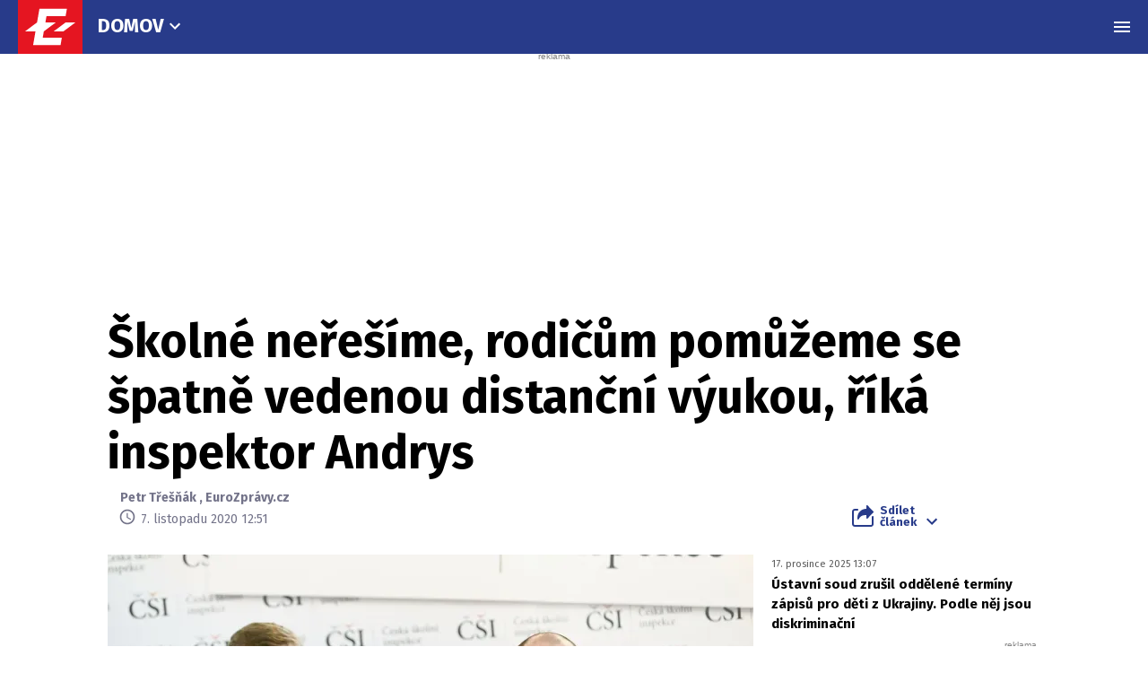

--- FILE ---
content_type: text/html; charset=utf-8
request_url: https://www.google.com/recaptcha/api2/aframe
body_size: 267
content:
<!DOCTYPE HTML><html><head><meta http-equiv="content-type" content="text/html; charset=UTF-8"></head><body><script nonce="MBNEI1hQgKY-vhm9pf_Dhw">/** Anti-fraud and anti-abuse applications only. See google.com/recaptcha */ try{var clients={'sodar':'https://pagead2.googlesyndication.com/pagead/sodar?'};window.addEventListener("message",function(a){try{if(a.source===window.parent){var b=JSON.parse(a.data);var c=clients[b['id']];if(c){var d=document.createElement('img');d.src=c+b['params']+'&rc='+(localStorage.getItem("rc::a")?sessionStorage.getItem("rc::b"):"");window.document.body.appendChild(d);sessionStorage.setItem("rc::e",parseInt(sessionStorage.getItem("rc::e")||0)+1);localStorage.setItem("rc::h",'1768730799319');}}}catch(b){}});window.parent.postMessage("_grecaptcha_ready", "*");}catch(b){}</script></body></html>

--- FILE ---
content_type: application/javascript; charset=UTF-8
request_url: https://cdn.performax.cz/acc/2.js?v=v4.33.0
body_size: -107
content:
acc_bn=1;